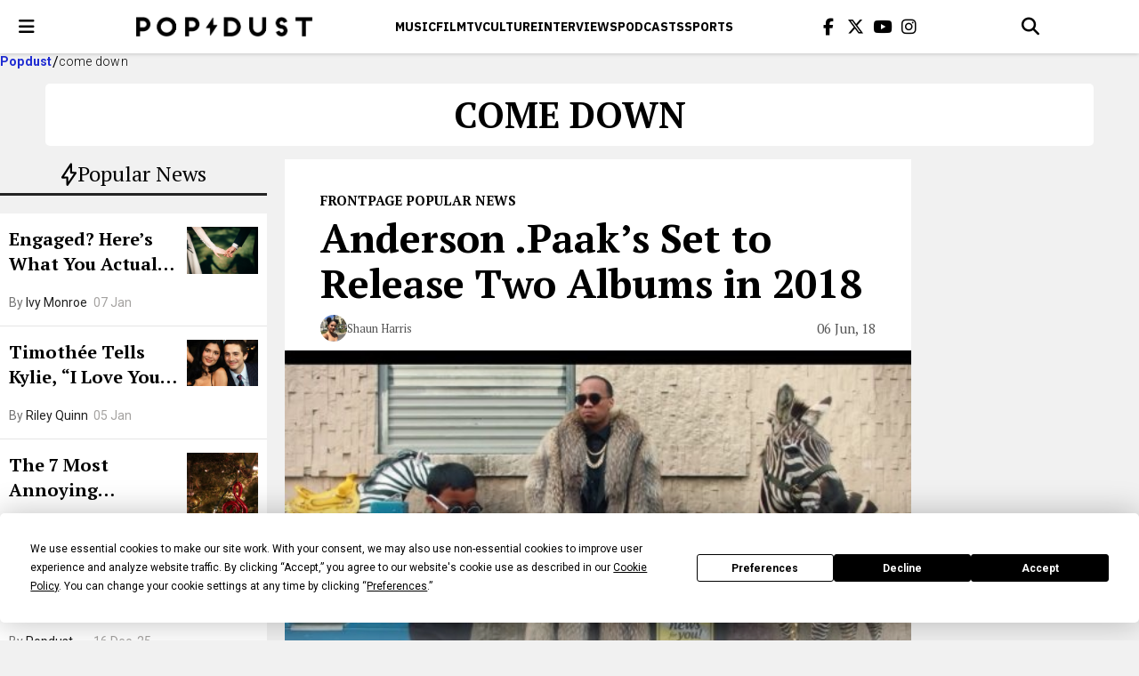

--- FILE ---
content_type: text/html; charset=UTF-8
request_url: https://www.popdust.com/tag/come-down
body_size: 11438
content:


<!doctype html>
<html lang="en-US">

<head>
	<meta charset="UTF-8">
	<meta name="viewport" content="width=device-width, initial-scale=1">
	<link rel="profile" href="https://gmpg.org/xfn/11">

	<script
				type="text/javascript"
				src="https://app.termly.io/resource-blocker/24c338ac-e8c7-4f62-9d7a-4fe65e98e769">
			</script><meta name='robots' content='index, follow, max-image-preview:large, max-snippet:-1, max-video-preview:-1' />

	<!-- This site is optimized with the Yoast SEO plugin v23.6 - https://yoast.com/wordpress/plugins/seo/ -->
	<title>come down Archives - popdust</title>
	<link rel="canonical" href="https://www.popdust.com/tag/come-down" />
	<meta property="og:locale" content="en_US" />
	<meta property="og:type" content="article" />
	<meta property="og:title" content="come down Archives - popdust" />
	<meta property="og:url" content="https://www.popdust.com/tag/come-down" />
	<meta property="og:site_name" content="popdust" />
	<meta name="twitter:card" content="summary_large_image" />
	<script type="application/ld+json" class="yoast-schema-graph">{"@context":"https://schema.org","@graph":[{"@type":"CollectionPage","@id":"https://www.popdust.com/tag/come-down","url":"https://www.popdust.com/tag/come-down","name":"come down Archives - popdust","isPartOf":{"@id":"https://www.popdust.com/#website"},"primaryImageOfPage":{"@id":"https://www.popdust.com/tag/come-down#primaryimage"},"image":{"@id":"https://www.popdust.com/tag/come-down#primaryimage"},"thumbnailUrl":"https://www.popdust.com/wp-content/uploads/2018/06/origin-59.jpg","breadcrumb":{"@id":"https://www.popdust.com/tag/come-down#breadcrumb"},"inLanguage":"en-US"},{"@type":"ImageObject","inLanguage":"en-US","@id":"https://www.popdust.com/tag/come-down#primaryimage","url":"https://www.popdust.com/wp-content/uploads/2018/06/origin-59.jpg","contentUrl":"https://www.popdust.com/wp-content/uploads/2018/06/origin-59.jpg","width":530,"height":299,"caption":"Anderson .Paak's 'Bubblin'"},{"@type":"BreadcrumbList","@id":"https://www.popdust.com/tag/come-down#breadcrumb","itemListElement":[{"@type":"ListItem","position":1,"name":"Home","item":"https://www.popdust.com/"},{"@type":"ListItem","position":2,"name":"come down"}]},{"@type":"WebSite","@id":"https://www.popdust.com/#website","url":"https://www.popdust.com/","name":"popdust","description":"","potentialAction":[{"@type":"SearchAction","target":{"@type":"EntryPoint","urlTemplate":"https://www.popdust.com/?s={search_term_string}"},"query-input":{"@type":"PropertyValueSpecification","valueRequired":true,"valueName":"search_term_string"}}],"inLanguage":"en-US"}]}</script>
	<!-- / Yoast SEO plugin. -->


<link rel='dns-prefetch' href='//kit.fontawesome.com' />
<link rel='dns-prefetch' href='//www.popdust.com' />
<link rel='dns-prefetch' href='//www.googletagmanager.com' />
<link rel='dns-prefetch' href='//stats.wp.com' />
<link rel='dns-prefetch' href='//use.fontawesome.com' />
<link rel="alternate" type="application/rss+xml" title="popdust &raquo; Feed" href="https://www.popdust.com/feed" />
<link rel="alternate" type="application/rss+xml" title="popdust &raquo; Comments Feed" href="https://www.popdust.com/comments/feed" />
<link rel="alternate" type="application/rss+xml" title="popdust &raquo; come down Tag Feed" href="https://www.popdust.com/tag/come-down/feed" />
<style id='wp-img-auto-sizes-contain-inline-css'>
img:is([sizes=auto i],[sizes^="auto," i]){contain-intrinsic-size:3000px 1500px}
/*# sourceURL=wp-img-auto-sizes-contain-inline-css */
</style>
<style id='wp-emoji-styles-inline-css'>

	img.wp-smiley, img.emoji {
		display: inline !important;
		border: none !important;
		box-shadow: none !important;
		height: 1em !important;
		width: 1em !important;
		margin: 0 0.07em !important;
		vertical-align: -0.1em !important;
		background: none !important;
		padding: 0 !important;
	}
/*# sourceURL=wp-emoji-styles-inline-css */
</style>
<link rel='stylesheet' id='wp-block-library-css' href='https://www.popdust.com/wp-includes/css/dist/block-library/style.min.css?ver=6.9' media='all' />
<style id='global-styles-inline-css'>
:root{--wp--preset--aspect-ratio--square: 1;--wp--preset--aspect-ratio--4-3: 4/3;--wp--preset--aspect-ratio--3-4: 3/4;--wp--preset--aspect-ratio--3-2: 3/2;--wp--preset--aspect-ratio--2-3: 2/3;--wp--preset--aspect-ratio--16-9: 16/9;--wp--preset--aspect-ratio--9-16: 9/16;--wp--preset--color--black: #000000;--wp--preset--color--cyan-bluish-gray: #abb8c3;--wp--preset--color--white: #ffffff;--wp--preset--color--pale-pink: #f78da7;--wp--preset--color--vivid-red: #cf2e2e;--wp--preset--color--luminous-vivid-orange: #ff6900;--wp--preset--color--luminous-vivid-amber: #fcb900;--wp--preset--color--light-green-cyan: #7bdcb5;--wp--preset--color--vivid-green-cyan: #00d084;--wp--preset--color--pale-cyan-blue: #8ed1fc;--wp--preset--color--vivid-cyan-blue: #0693e3;--wp--preset--color--vivid-purple: #9b51e0;--wp--preset--gradient--vivid-cyan-blue-to-vivid-purple: linear-gradient(135deg,rgb(6,147,227) 0%,rgb(155,81,224) 100%);--wp--preset--gradient--light-green-cyan-to-vivid-green-cyan: linear-gradient(135deg,rgb(122,220,180) 0%,rgb(0,208,130) 100%);--wp--preset--gradient--luminous-vivid-amber-to-luminous-vivid-orange: linear-gradient(135deg,rgb(252,185,0) 0%,rgb(255,105,0) 100%);--wp--preset--gradient--luminous-vivid-orange-to-vivid-red: linear-gradient(135deg,rgb(255,105,0) 0%,rgb(207,46,46) 100%);--wp--preset--gradient--very-light-gray-to-cyan-bluish-gray: linear-gradient(135deg,rgb(238,238,238) 0%,rgb(169,184,195) 100%);--wp--preset--gradient--cool-to-warm-spectrum: linear-gradient(135deg,rgb(74,234,220) 0%,rgb(151,120,209) 20%,rgb(207,42,186) 40%,rgb(238,44,130) 60%,rgb(251,105,98) 80%,rgb(254,248,76) 100%);--wp--preset--gradient--blush-light-purple: linear-gradient(135deg,rgb(255,206,236) 0%,rgb(152,150,240) 100%);--wp--preset--gradient--blush-bordeaux: linear-gradient(135deg,rgb(254,205,165) 0%,rgb(254,45,45) 50%,rgb(107,0,62) 100%);--wp--preset--gradient--luminous-dusk: linear-gradient(135deg,rgb(255,203,112) 0%,rgb(199,81,192) 50%,rgb(65,88,208) 100%);--wp--preset--gradient--pale-ocean: linear-gradient(135deg,rgb(255,245,203) 0%,rgb(182,227,212) 50%,rgb(51,167,181) 100%);--wp--preset--gradient--electric-grass: linear-gradient(135deg,rgb(202,248,128) 0%,rgb(113,206,126) 100%);--wp--preset--gradient--midnight: linear-gradient(135deg,rgb(2,3,129) 0%,rgb(40,116,252) 100%);--wp--preset--font-size--small: 13px;--wp--preset--font-size--medium: 20px;--wp--preset--font-size--large: 36px;--wp--preset--font-size--x-large: 42px;--wp--preset--spacing--20: 0.44rem;--wp--preset--spacing--30: 0.67rem;--wp--preset--spacing--40: 1rem;--wp--preset--spacing--50: 1.5rem;--wp--preset--spacing--60: 2.25rem;--wp--preset--spacing--70: 3.38rem;--wp--preset--spacing--80: 5.06rem;--wp--preset--shadow--natural: 6px 6px 9px rgba(0, 0, 0, 0.2);--wp--preset--shadow--deep: 12px 12px 50px rgba(0, 0, 0, 0.4);--wp--preset--shadow--sharp: 6px 6px 0px rgba(0, 0, 0, 0.2);--wp--preset--shadow--outlined: 6px 6px 0px -3px rgb(255, 255, 255), 6px 6px rgb(0, 0, 0);--wp--preset--shadow--crisp: 6px 6px 0px rgb(0, 0, 0);}:where(.is-layout-flex){gap: 0.5em;}:where(.is-layout-grid){gap: 0.5em;}body .is-layout-flex{display: flex;}.is-layout-flex{flex-wrap: wrap;align-items: center;}.is-layout-flex > :is(*, div){margin: 0;}body .is-layout-grid{display: grid;}.is-layout-grid > :is(*, div){margin: 0;}:where(.wp-block-columns.is-layout-flex){gap: 2em;}:where(.wp-block-columns.is-layout-grid){gap: 2em;}:where(.wp-block-post-template.is-layout-flex){gap: 1.25em;}:where(.wp-block-post-template.is-layout-grid){gap: 1.25em;}.has-black-color{color: var(--wp--preset--color--black) !important;}.has-cyan-bluish-gray-color{color: var(--wp--preset--color--cyan-bluish-gray) !important;}.has-white-color{color: var(--wp--preset--color--white) !important;}.has-pale-pink-color{color: var(--wp--preset--color--pale-pink) !important;}.has-vivid-red-color{color: var(--wp--preset--color--vivid-red) !important;}.has-luminous-vivid-orange-color{color: var(--wp--preset--color--luminous-vivid-orange) !important;}.has-luminous-vivid-amber-color{color: var(--wp--preset--color--luminous-vivid-amber) !important;}.has-light-green-cyan-color{color: var(--wp--preset--color--light-green-cyan) !important;}.has-vivid-green-cyan-color{color: var(--wp--preset--color--vivid-green-cyan) !important;}.has-pale-cyan-blue-color{color: var(--wp--preset--color--pale-cyan-blue) !important;}.has-vivid-cyan-blue-color{color: var(--wp--preset--color--vivid-cyan-blue) !important;}.has-vivid-purple-color{color: var(--wp--preset--color--vivid-purple) !important;}.has-black-background-color{background-color: var(--wp--preset--color--black) !important;}.has-cyan-bluish-gray-background-color{background-color: var(--wp--preset--color--cyan-bluish-gray) !important;}.has-white-background-color{background-color: var(--wp--preset--color--white) !important;}.has-pale-pink-background-color{background-color: var(--wp--preset--color--pale-pink) !important;}.has-vivid-red-background-color{background-color: var(--wp--preset--color--vivid-red) !important;}.has-luminous-vivid-orange-background-color{background-color: var(--wp--preset--color--luminous-vivid-orange) !important;}.has-luminous-vivid-amber-background-color{background-color: var(--wp--preset--color--luminous-vivid-amber) !important;}.has-light-green-cyan-background-color{background-color: var(--wp--preset--color--light-green-cyan) !important;}.has-vivid-green-cyan-background-color{background-color: var(--wp--preset--color--vivid-green-cyan) !important;}.has-pale-cyan-blue-background-color{background-color: var(--wp--preset--color--pale-cyan-blue) !important;}.has-vivid-cyan-blue-background-color{background-color: var(--wp--preset--color--vivid-cyan-blue) !important;}.has-vivid-purple-background-color{background-color: var(--wp--preset--color--vivid-purple) !important;}.has-black-border-color{border-color: var(--wp--preset--color--black) !important;}.has-cyan-bluish-gray-border-color{border-color: var(--wp--preset--color--cyan-bluish-gray) !important;}.has-white-border-color{border-color: var(--wp--preset--color--white) !important;}.has-pale-pink-border-color{border-color: var(--wp--preset--color--pale-pink) !important;}.has-vivid-red-border-color{border-color: var(--wp--preset--color--vivid-red) !important;}.has-luminous-vivid-orange-border-color{border-color: var(--wp--preset--color--luminous-vivid-orange) !important;}.has-luminous-vivid-amber-border-color{border-color: var(--wp--preset--color--luminous-vivid-amber) !important;}.has-light-green-cyan-border-color{border-color: var(--wp--preset--color--light-green-cyan) !important;}.has-vivid-green-cyan-border-color{border-color: var(--wp--preset--color--vivid-green-cyan) !important;}.has-pale-cyan-blue-border-color{border-color: var(--wp--preset--color--pale-cyan-blue) !important;}.has-vivid-cyan-blue-border-color{border-color: var(--wp--preset--color--vivid-cyan-blue) !important;}.has-vivid-purple-border-color{border-color: var(--wp--preset--color--vivid-purple) !important;}.has-vivid-cyan-blue-to-vivid-purple-gradient-background{background: var(--wp--preset--gradient--vivid-cyan-blue-to-vivid-purple) !important;}.has-light-green-cyan-to-vivid-green-cyan-gradient-background{background: var(--wp--preset--gradient--light-green-cyan-to-vivid-green-cyan) !important;}.has-luminous-vivid-amber-to-luminous-vivid-orange-gradient-background{background: var(--wp--preset--gradient--luminous-vivid-amber-to-luminous-vivid-orange) !important;}.has-luminous-vivid-orange-to-vivid-red-gradient-background{background: var(--wp--preset--gradient--luminous-vivid-orange-to-vivid-red) !important;}.has-very-light-gray-to-cyan-bluish-gray-gradient-background{background: var(--wp--preset--gradient--very-light-gray-to-cyan-bluish-gray) !important;}.has-cool-to-warm-spectrum-gradient-background{background: var(--wp--preset--gradient--cool-to-warm-spectrum) !important;}.has-blush-light-purple-gradient-background{background: var(--wp--preset--gradient--blush-light-purple) !important;}.has-blush-bordeaux-gradient-background{background: var(--wp--preset--gradient--blush-bordeaux) !important;}.has-luminous-dusk-gradient-background{background: var(--wp--preset--gradient--luminous-dusk) !important;}.has-pale-ocean-gradient-background{background: var(--wp--preset--gradient--pale-ocean) !important;}.has-electric-grass-gradient-background{background: var(--wp--preset--gradient--electric-grass) !important;}.has-midnight-gradient-background{background: var(--wp--preset--gradient--midnight) !important;}.has-small-font-size{font-size: var(--wp--preset--font-size--small) !important;}.has-medium-font-size{font-size: var(--wp--preset--font-size--medium) !important;}.has-large-font-size{font-size: var(--wp--preset--font-size--large) !important;}.has-x-large-font-size{font-size: var(--wp--preset--font-size--x-large) !important;}
/*# sourceURL=global-styles-inline-css */
</style>

<style id='classic-theme-styles-inline-css'>
/*! This file is auto-generated */
.wp-block-button__link{color:#fff;background-color:#32373c;border-radius:9999px;box-shadow:none;text-decoration:none;padding:calc(.667em + 2px) calc(1.333em + 2px);font-size:1.125em}.wp-block-file__button{background:#32373c;color:#fff;text-decoration:none}
/*# sourceURL=/wp-includes/css/classic-themes.min.css */
</style>
<link rel='stylesheet' id='quiz-creator-style-css' href='https://www.popdust.com/wp-content/plugins/quiz-component/build/style-index.css?ver=6.9' media='all' />
<link rel='stylesheet' id='popdust-style-css' href='https://www.popdust.com/wp-content/themes/popdust/style.css?ver=1768620786.5871' media='all' />
<link rel='stylesheet' id='font-awesome-official-css' href='https://use.fontawesome.com/releases/v6.6.0/css/all.css' media='all' integrity="sha384-h/hnnw1Bi4nbpD6kE7nYfCXzovi622sY5WBxww8ARKwpdLj5kUWjRuyiXaD1U2JT" crossorigin="anonymous" />
<link rel='stylesheet' id='font-awesome-official-v4shim-css' href='https://use.fontawesome.com/releases/v6.6.0/css/v4-shims.css' media='all' integrity="sha384-Heamg4F/EELwbmnBJapxaWTkcdX/DCrJpYgSshI5BkI7xghn3RvDcpG+1xUJt/7K" crossorigin="anonymous" />

<!-- Google tag (gtag.js) snippet added by Site Kit -->

<!-- Google Analytics snippet added by Site Kit -->
<script src="https://www.googletagmanager.com/gtag/js?id=GT-K4TFTVK" id="google_gtagjs-js" async></script>
<script id="google_gtagjs-js-after">
window.dataLayer = window.dataLayer || [];function gtag(){dataLayer.push(arguments);}
gtag("set","linker",{"domains":["www.popdust.com"]});
gtag("js", new Date());
gtag("set", "developer_id.dZTNiMT", true);
gtag("config", "GT-K4TFTVK");
 window._googlesitekit = window._googlesitekit || {}; window._googlesitekit.throttledEvents = []; window._googlesitekit.gtagEvent = (name, data) => { var key = JSON.stringify( { name, data } ); if ( !! window._googlesitekit.throttledEvents[ key ] ) { return; } window._googlesitekit.throttledEvents[ key ] = true; setTimeout( () => { delete window._googlesitekit.throttledEvents[ key ]; }, 5 ); gtag( "event", name, { ...data, event_source: "site-kit" } ); } 
//# sourceURL=google_gtagjs-js-after
</script>

<!-- End Google tag (gtag.js) snippet added by Site Kit -->
<link rel="https://api.w.org/" href="https://www.popdust.com/wp-json/" /><link rel="alternate" title="JSON" type="application/json" href="https://www.popdust.com/wp-json/wp/v2/tags/47441" /><link rel="EditURI" type="application/rsd+xml" title="RSD" href="https://www.popdust.com/xmlrpc.php?rsd" />
<meta name="generator" content="WordPress 6.9" />
<meta name="generator" content="Site Kit by Google 1.137.0" />		<script type="text/javascript">
				(function(c,l,a,r,i,t,y){
					c[a]=c[a]||function(){(c[a].q=c[a].q||[]).push(arguments)};t=l.createElement(r);t.async=1;
					t.src="https://www.clarity.ms/tag/"+i+"?ref=wordpress";y=l.getElementsByTagName(r)[0];y.parentNode.insertBefore(t,y);
				})(window, document, "clarity", "script", "ojoct7ajor");
		</script>
			<style>img#wpstats{display:none}</style>
		<meta name="generator" content="Elementor 3.24.3; features: e_font_icon_svg, additional_custom_breakpoints, e_optimized_control_loading, e_element_cache; settings: css_print_method-external, google_font-enabled, font_display-swap">
			<style>
				.e-con.e-parent:nth-of-type(n+4):not(.e-lazyloaded):not(.e-no-lazyload),
				.e-con.e-parent:nth-of-type(n+4):not(.e-lazyloaded):not(.e-no-lazyload) * {
					background-image: none !important;
				}
				@media screen and (max-height: 1024px) {
					.e-con.e-parent:nth-of-type(n+3):not(.e-lazyloaded):not(.e-no-lazyload),
					.e-con.e-parent:nth-of-type(n+3):not(.e-lazyloaded):not(.e-no-lazyload) * {
						background-image: none !important;
					}
				}
				@media screen and (max-height: 640px) {
					.e-con.e-parent:nth-of-type(n+2):not(.e-lazyloaded):not(.e-no-lazyload),
					.e-con.e-parent:nth-of-type(n+2):not(.e-lazyloaded):not(.e-no-lazyload) * {
						background-image: none !important;
					}
				}
			</style>
			<link rel="icon" href="https://www.popdust.com/wp-content/uploads/2024/09/favicon.webp" sizes="32x32" />
<link rel="icon" href="https://www.popdust.com/wp-content/uploads/2024/09/favicon.webp" sizes="192x192" />
<link rel="apple-touch-icon" href="https://www.popdust.com/wp-content/uploads/2024/09/favicon.webp" />
<meta name="msapplication-TileImage" content="https://www.popdust.com/wp-content/uploads/2024/09/favicon.webp" />
		<style id="wp-custom-css">
			a.around-the-web__link[data-uuid="post-content"] {

    font-size: 13px !important;
 
}
.post__image {
    width: 100%;
    max-height: 100%;
    object-position: center;
}

/* === DESKTOP: 992px and up === */
@media screen and (min-width: 1025px) {
	 /* Post Title Styling */
	.alt-post__title {
	  margin-bottom: 12px;
	}

	
	/*Padding L & R */
	.alt-header__container {
		padding-left: 16px;
		padding-right: 16px;
	}

	/* Post Meta */
	/*.alt-post__meta {
    font-size: 16px;
    line-height: 1.4;
    font-weight: 400;
		margin-bottom: 20px;
}*/
	
	/* Post Author */
	.alt-post__author {
			margin-block: 10px;
	}
	
	/* List items */ 
	.post__content ul, .post__content ol {
		line-height: 1.8;
		padding-left: 32px; 
  	margin-bottom: 20px;
	}

	.post__content li {
  	margin-bottom: 10px;
}
	
	/* Button */
/*
	.wp-block-button {
}
*/	
	
}	
	
/* ====== Mobile (≤767px) ====== */
@media screen and (max-width: 767px) {
  /* Post Title Styling */
  .alt-post__title {
    font-size: 26px;
    line-height: 1.25;
    margin-bottom: 8px;
    max-width: 90%;
  }

  /* Header Styling */
  .alt-header .header__btn-menu,
  .alt-header .header__search {
    height: 56px;
    width: 56px;
  }

  .alt-header .header__menu-link {
    font-size: 14px;
  }

	/* Hero Image Sizing */
	.alt-post__image {
    width: 100%;
    height: 35vh;
    max-height: 240px;
    object-fit: cover;
    object-position: center;
  }
	
	/*Post Meta*/
	/*.alt-post__meta {
    font-size: 14px;
    line-height: 1.4;
    font-weight: 400;
		margin-bottom: 16px;
	}*/

	/* Post Author */
	.alt-post__author {
		margin-block: 10px;
}
	
	/* List items */ 
	.post__content ul, .post__content ol {
  	padding-left: 1.5em;
  	margin-bottom: 20px;
  	list-style-position: outside;
	}

	.post__content li {
  	margin-bottom: 10px;
}
	
}

/* ====== Tablet (768px – 1024px) ====== */
@media screen and (min-width: 768px) and (max-width: 1024px) {
  /* Post Title Styling */
  .alt-post__title {
    font-size: 32px;
    line-height: 1.25;
    margin-bottom: 10px;
    max-width: 680px;
  }

  /* Header Styling */
  .alt-header .header__btn-menu,
  .alt-header .header__search {
    height: 60px;
    width: 60px;
  }

  .alt-header .header__menu-link {
    font-size: 15px;
  }
	
	  /* Hero Image Sizing */
	.alt-post__image {
    width: 100%;
    height: 45vh;
    max-height: 360px;
    object-fit: cover;
    object-position: center;
  }

	.alt-post__author {
		margin-block: 10px;
	}	

	/* List items */ 
	.post__content ul, .post__content ol {
  	padding-left: 1.5em;
  	margin-bottom: 20px;
  	list-style-position: outside;
	}

	.post__content li {
  	margin-bottom: 10px;
}	
	
}
		</style>
		</head>

<body>

	<header class="header">
		
		<nav class="header__container"> 
			
			<button type="button" id="menu-toggler" class="header__btn-menu" aria-label="open menu"> 
				<i class="fa fa-bars icon" aria-hidden="true"></i> 
			</button> 
			
			<a href="https://www.popdust.com" class="header__logo">
				<img src="https://www.popdust.com/wp-content/themes/popdust/img/logo.png" alt="Popdust" loading="lazy" decoding="async">
			</a>
			
							<div class="header__menu">
					<ul class="header__menu-wrapper">
													<li class="header__menu-item">
								<a href="https://www.popdust.com/category/music" class="header__menu-link">
									Music								</a>
							</li>
													<li class="header__menu-item">
								<a href="https://www.popdust.com/category/film" class="header__menu-link">
									Film								</a>
							</li>
													<li class="header__menu-item">
								<a href="https://www.popdust.com/category/tv" class="header__menu-link">
									Tv								</a>
							</li>
													<li class="header__menu-item">
								<a href="https://www.popdust.com/category/culture" class="header__menu-link">
									CULTURE								</a>
							</li>
													<li class="header__menu-item">
								<a href="https://www.popdust.com/category/interviews" class="header__menu-link">
									Interviews								</a>
							</li>
													<li class="header__menu-item">
								<a href="https://www.popdust.com/category/podcasts" class="header__menu-link">
									Podcasts								</a>
							</li>
													<li class="header__menu-item">
								<a href="https://www.popdust.com/category/sports" class="header__menu-link">
									Sports								</a>
							</li>
											</ul>
				</div>
						
			<ul class="header__socials">
				<li class="header__socials-item"> 
					<a href="https://www.facebook.com/popdust" class="header__socials-link" aria-label="Popdus on Facebook"> 
						<i class="icon fa fa-facebook" aria-hidden="true"></i>
					</a>
				</li>
				
				<li class="header__socials-item">
					<a href="https://x.com/Popdust" class="header__socials-link" aria-label="Popdus on X (Twitter)">
						<i class="icon fa-brands fa-x-twitter" aria-hidden="true"></i>
					</a>
				</li>

				<li class="header__socials-item"> <a href="https://www.youtube.com/user/POPDUST" class="header__socials-link" aria-label="Popdus on Youtube">
					<i class="icon fa fa-youtube" aria-hidden="true"></i> 
					</a> 
				</li>

				<li class="header__socials-item">
					<a href="https://www.instagram.com/popdust" class="header__socials-link" aria-label="Popdus on Instagram">
						<i class="icon fa fa-instagram" aria-hidden="true"></i> 
					</a>
				</li>
			</ul> 
			
			<div class="search-header">
				
				<button type="button" class="header__search" aria-label="Open search">
					<i class="icon fa fa-search" aria-hidden="true"></i>
				</button>
                
				<form action="/search" method="GET" class="search-header__form">
					<button type="submit" class="search-header__submit" aria-label="Submit">
						<i class="icon fa fa-search" aria-hidden="true"></i>
					</button> 
					
					<input type="text" class="search-header__input" id="search-header-q" name="q" placeholder="Search" value="">
					
					<button type="button" class="search-header__close" aria-label="Close search">
						<i class="icon fa-solid fa-x"></i>
                    </button> 
				</form>
            </div>
		</nav>
	</header>

	
<nav class="menu">
    <ul class="menu__list ">

        
        
            <li>
                <a href="https://www.popdust.com/" class="menu__link">Home</a>
            </li>

        
            <li>
                <a href="https://www.popdust.com/category/top-stories" class="menu__link">Top Stories</a>
            </li>

        
            <li>
                <a href="https://www.popdust.com/category/trending" class="menu__link">Trending</a>
            </li>

        
            <li>
                <a href="https://www.popdust.com/category/podcasts" class="menu__link">Podcasts</a>
            </li>

        
            <li>
                <a href="https://www.popdust.com/category/music" class="menu__link">Music</a>
            </li>

        
            <li>
                <a href="https://www.popdust.com/category/film" class="menu__link">Film</a>
            </li>

        
            <li>
                <a href="https://www.popdust.com/category/tv" class="menu__link">TV</a>
            </li>

        
            <li>
                <a href="https://www.popdust.com/category/culture" class="menu__link">Culture</a>
            </li>

        
            <li>
                <a href="https://www.popdust.com/category/interviews" class="menu__link">Interviews</a>
            </li>

        
            <li>
                <a href="https://www.popdust.com/category/sponsored" class="menu__link">Sponsored</a>
            </li>

        
            <li>
                <a href="https://www.popdust.com/category/popdust-eats" class="menu__link">Popdust Eats</a>
            </li>

        
            <li>
                <a href="https://www.popdust.com/category/popdust-heart" class="menu__link">Popdust Heart</a>
            </li>

        
            <li>
                <a href="https://www.popdust.com/category/popdust-reviews" class="menu__link">Popdust Reviews</a>
            </li>

        
            <li>
                <a href="https://www.popdust.com/category/sports" class="menu__link">Sports</a>
            </li>

        
            <li>
                <a href="https://www.popdust.com/category/style" class="menu__link">Style</a>
            </li>

        
            <li>
                <a href="https://www.popdust.com/about-us" class="menu__link">About Us</a>
            </li>

        
            <li>
                <a href="https://www.popdust.com/privacy-policy" class="menu__link">Privacy Policy</a>
            </li>

            </ul>
    
    <button class="menu__close" aria-label="close menu"></button>
</nav>


<ul class="breadcrumbs">

    <li class="breadcrumbs__item">
        <a href="https://www.popdust.com" class="breadcrumbs__link">Popdust</a>
    </li>
    
    <li class="breadcrumbs__item">
        <p class="breadcrumbs__text">come down</p>
    </li>
</ul>

<div class="category">
    <h1 class="category__name">come down</h1>
</div>

<div class="container">

    	<aside class="sidebar">

		<h2 class="section-title"> 
			<i class="icon">
				<svg xmlns="http://www.w3.org/2000/svg" width="19" height="26" viewBox="0 0 19 26" fill="none">
					<path d="M2.10037 16.5401C2.00598 16.5407 1.97207 16.4752 2.025 16.3946L11.7897 
	                    1.52324C11.8427 1.44263 11.8865 1.45633 11.8872 1.55369L11.9535 
	                    11.0179C11.9542 11.1153 12.0319 11.196 12.1263 11.1973L16.9012 
	                    11.2633C16.9956 11.2647 17.0281 11.3307 16.9735 11.4101L7.7975 
	                    24.7529C7.74289 24.8323 7.69755 24.8176 7.69676 24.7202L7.63096 
	                    16.6829C7.63017 16.5855 7.55229 16.5064 7.4579 16.5069L2.10037 16.5401Z" fill="white"
						stroke="black" stroke-width="2.21667" stroke-miterlimit="10">
					</path>
				</svg> 
			</i> 
			Popular News
		</h2>

		<ul class="sidebar__posts">

			
				<li class="sidebar-post">
					<div class="sidebar-post__text-content">
						<h3 class="sidebar-post__title">

							<a href="https://www.popdust.com/just-engaged-what-to-do-first" class="sidebar-post__title-link">
								Engaged? Here’s What You Actually Need to Do First (And What Can Wait)							</a> 
						</h3>

						<p class="sidebar-post__author">
							By <a href="https://www.popdust.com/author/ivy-monroe" class="sidebar-post__author-link">Ivy Monroe</a> 
						</p>

						<p class="sidebar-post__published-date">07 Jan</p>
					</div> 

					<img src="https://www.popdust.com/wp-content/uploads/2026/01/jeremy-wong-weddings-464ps_nOflw-unsplash.jpg" class="sidebar-post__image" alt="Engaged? Here’s What You Actually Need to Do First (And What Can Wait)" loading="lazy" decoding="async">
				</li>

			
				<li class="sidebar-post">
					<div class="sidebar-post__text-content">
						<h3 class="sidebar-post__title">

							<a href="https://www.popdust.com/timothee-chalamet-kylie-jenner-love-critics-choice-awards" class="sidebar-post__title-link">
								Timothée Tells Kylie, “I Love You” at the 2026 Critics Choice Awards							</a> 
						</h3>

						<p class="sidebar-post__author">
							By <a href="https://www.popdust.com/author/riley-quinn" class="sidebar-post__author-link">Riley Quinn</a> 
						</p>

						<p class="sidebar-post__published-date">05 Jan</p>
					</div> 

					<img src="https://www.popdust.com/wp-content/uploads/2026/01/Kylie-and-Timothee-image-via-criticschoice-Instagram.jpg" class="sidebar-post__image" alt="Timothée Tells Kylie, “I Love You” at the 2026 Critics Choice Awards" loading="lazy" decoding="async">
				</li>

			
				<li class="sidebar-post">
					<div class="sidebar-post__text-content">
						<h3 class="sidebar-post__title">

							<a href="https://www.popdust.com/the-7-most-annoying-christmas-songs-already-playing-everywhere-2641495383" class="sidebar-post__title-link">
								The 7 Most Annoying Christmas Songs Everyone Actually Hates							</a> 
						</h3>

						<p class="sidebar-post__author">
							By <a href="https://www.popdust.com/author/dan-k" class="sidebar-post__author-link">Dan K</a> 
						</p>

						<p class="sidebar-post__published-date">20 Dec, 25</p>
					</div> 

					<img src="https://www.popdust.com/wp-content/uploads/2019/12/origin-112-scaled.jpg" class="sidebar-post__image" alt="The 7 Most Annoying Christmas Songs Everyone Actually Hates" loading="lazy" decoding="async">
				</li>

			
				<li class="sidebar-post">
					<div class="sidebar-post__text-content">
						<h3 class="sidebar-post__title">

							<a href="https://www.popdust.com/artists-to-watch-2026" class="sidebar-post__title-link">
								Artists to Watch in 2026: Your Future Playlist Staples							</a> 
						</h3>

						<p class="sidebar-post__author">
							By <a href="https://www.popdust.com/author/popdust-staff" class="sidebar-post__author-link">Popdust Staff</a> 
						</p>

						<p class="sidebar-post__published-date">16 Dec, 25</p>
					</div> 

					<img src="https://www.popdust.com/wp-content/uploads/2025/12/Artists-to-watch-2026.png" class="sidebar-post__image" alt="Artists to Watch in 2026: Your Future Playlist Staples" loading="lazy" decoding="async">
				</li>

			
		</ul>
	</aside>


            <div class="posts-feed load-more"
            data-exclude-posts=""
            data-page="1"
            data-max-page="1"
            data-tag="come-down"
            data-type="tag"
        >
            
    <article class="post">

        <div class="post__head">

                            <p class="post__category">
                    Frontpage Popular News                </p>
            
            <h2 class="post__title">
                <a href="https://www.popdust.com/anderson-paak-new-album-2575662463">
                    Anderson .Paak’s Set to Release Two Albums in 2018                </a>
            </h2>

            <div class="post__meta">

                    <div class="meta-author">
        <img src="https://www.popdust.com/wp-content/uploads/2024/09/69e84078f5ee607db7426daf83a4963c-150x150.jpg" class="meta-author__photo" alt="Shaun Harris" loading="lazy" decoding="async">
        <a class="meta-author__name" href="https://www.popdust.com/author/shaun-harris">
            Shaun Harris        </a>
    </div>


                <p class="post__published-date">06 Jun, 18</p>
            </div>

        </div> 

                    <img class="post__image" src="https://www.popdust.com/wp-content/uploads/2018/06/origin-59.jpg" alt="Anderson .Paak’s Set to Release Two Albums in 2018" loading="lazy" decoding="async">
        
        <div class="post__content hidden-content">
            <p>&#8220;Bubblin,&#8221; His Latest Single, is a Satisfying Appetizer</p>
        </div>

        <div class="post__footer">

                            <p class="post__tag">anderson .paak</p>
            
            <ul class="post__socials">

                <li class="post__social"> 
                    <a  class="post__social-link facebook" aria-label="Share via facebook"
                        href="https://www.facebook.com/sharer/sharer.php?u=https://www.popdust.com/anderson-paak-new-album-2575662463" 
                    >
                        <i class="icon fa-brands fa-facebook-f"></i>
                    </a>
                </li>

                <li class="post__social">
                    <a  class="post__social-link x" aria-label="Share via x"
                        href="https://twitter.com/intent/tweet?url=https://www.popdust.com/anderson-paak-new-album-2575662463&text=Anderson .Paak’s Set to Release Two Albums in 2018&"
                    >
                        <i class="icon fa-brands fa-x-twitter"></i>
                    </a>
                </li>

                <li class="post__social"> 
                    <a  class="post__social-link reddit" aria-label="Share via reddit"
                        href="https://www.reddit.com/submit?url=https://www.popdust.com/anderson-paak-new-album-2575662463"
                    > 
                        <i class="icon fa-brands fa-reddit-alien"></i>
                    </a>
                </li>
                
                <li class="post__social">
                    <a class="post__social-link pinterest" aria-label="Share via pinterest"
                        href="https://pinterest.com/pin/create/button/?url=https://www.popdust.com/anderson-paak-new-album-2575662463&media=https://www.popdust.com/wp-content/uploads/2018/06/origin-59.jpg&description=Anderson .Paak’s Set to Release Two Albums in 2018"
                    >
                        <i class="icon fa-brands fa-pinterest"></i>
                    </a> 
                </li>
            </ul>
        </div>
    </article>

        </div>
    </div>


<footer class="footer">
    
	<div class="footer__container"> 
		<img src="https://www.popdust.com/wp-content/themes/popdust/img/logo.png" alt="Popdust" class="footer__logo" loading="lazy" decoding="async">

      <nav class="footer__nav">
        
	  		 		<ul class="footer__menu">
				        			<li class="footer__menu-item">
						<a href="https://www.popdust.com/about-us" class="footer__menu-link">
							About Us						</a>
					</li>
				        			<li class="footer__menu-item">
						<a href="https://www.popdust.com/careers" class="footer__menu-link">
							Careers						</a>
					</li>
				        			<li class="footer__menu-item">
						<a href="https://www.popdust.com/privacy-policy" class="footer__menu-link">
							Privacy						</a>
					</li>
				        			<li class="footer__menu-item">
						<a href="https://www.popdust.com/terms-of-use" class="footer__menu-link">
							Terms of Use						</a>
					</li>
				        			<li class="footer__menu-item">
						<a href="https://www.popdust.com/contact-us" class="footer__menu-link">
							Contact Us						</a>
					</li>
				        	</ul>
		
        <p class="footer__copyright">© 2026 Popdust Inc. All Rights Reserved.</p>
      </nav>
    </div>
</footer>

<script type="speculationrules">
{"prefetch":[{"source":"document","where":{"and":[{"href_matches":"/*"},{"not":{"href_matches":["/wp-*.php","/wp-admin/*","/wp-content/uploads/*","/wp-content/*","/wp-content/plugins/*","/wp-content/themes/popdust/*","/*\\?(.+)"]}},{"not":{"selector_matches":"a[rel~=\"nofollow\"]"}},{"not":{"selector_matches":".no-prefetch, .no-prefetch a"}}]},"eagerness":"conservative"}]}
</script>
			<script type='text/javascript'>
				const lazyloadRunObserver = () => {
					const lazyloadBackgrounds = document.querySelectorAll( `.e-con.e-parent:not(.e-lazyloaded)` );
					const lazyloadBackgroundObserver = new IntersectionObserver( ( entries ) => {
						entries.forEach( ( entry ) => {
							if ( entry.isIntersecting ) {
								let lazyloadBackground = entry.target;
								if( lazyloadBackground ) {
									lazyloadBackground.classList.add( 'e-lazyloaded' );
								}
								lazyloadBackgroundObserver.unobserve( entry.target );
							}
						});
					}, { rootMargin: '200px 0px 200px 0px' } );
					lazyloadBackgrounds.forEach( ( lazyloadBackground ) => {
						lazyloadBackgroundObserver.observe( lazyloadBackground );
					} );
				};
				const events = [
					'DOMContentLoaded',
					'elementor/lazyload/observe',
				];
				events.forEach( ( event ) => {
					document.addEventListener( event, lazyloadRunObserver );
				} );
			</script>
			<script src="https://kit.fontawesome.com/b97d5e1a71.js?ver=1.0.4" id="font-awesome-js"></script>
<script src="https://www.popdust.com/wp-content/themes/popdust/js/menu.js?ver=1.0.4" id="popdust-menu-js"></script>
<script src="https://www.popdust.com/wp-content/themes/popdust/js/load-post-content.js?ver=1.0.4" id="popdust-load-post-content-js"></script>
<script src="https://www.popdust.com/wp-content/themes/popdust/js/load-more.js?ver=1.0.4" id="popdust-load-more-js"></script>
<script src="https://stats.wp.com/e-202603.js" id="jetpack-stats-js" data-wp-strategy="defer"></script>
<script id="jetpack-stats-js-after">
_stq = window._stq || [];
_stq.push([ "view", JSON.parse("{\"v\":\"ext\",\"blog\":\"237889964\",\"post\":\"0\",\"tz\":\"0\",\"srv\":\"www.popdust.com\",\"j\":\"1:13.9.1\"}") ]);
_stq.push([ "clickTrackerInit", "237889964", "0" ]);
//# sourceURL=jetpack-stats-js-after
</script>
<script id="wp-emoji-settings" type="application/json">
{"baseUrl":"https://s.w.org/images/core/emoji/17.0.2/72x72/","ext":".png","svgUrl":"https://s.w.org/images/core/emoji/17.0.2/svg/","svgExt":".svg","source":{"concatemoji":"https://www.popdust.com/wp-includes/js/wp-emoji-release.min.js?ver=6.9"}}
</script>
<script type="module">
/*! This file is auto-generated */
const a=JSON.parse(document.getElementById("wp-emoji-settings").textContent),o=(window._wpemojiSettings=a,"wpEmojiSettingsSupports"),s=["flag","emoji"];function i(e){try{var t={supportTests:e,timestamp:(new Date).valueOf()};sessionStorage.setItem(o,JSON.stringify(t))}catch(e){}}function c(e,t,n){e.clearRect(0,0,e.canvas.width,e.canvas.height),e.fillText(t,0,0);t=new Uint32Array(e.getImageData(0,0,e.canvas.width,e.canvas.height).data);e.clearRect(0,0,e.canvas.width,e.canvas.height),e.fillText(n,0,0);const a=new Uint32Array(e.getImageData(0,0,e.canvas.width,e.canvas.height).data);return t.every((e,t)=>e===a[t])}function p(e,t){e.clearRect(0,0,e.canvas.width,e.canvas.height),e.fillText(t,0,0);var n=e.getImageData(16,16,1,1);for(let e=0;e<n.data.length;e++)if(0!==n.data[e])return!1;return!0}function u(e,t,n,a){switch(t){case"flag":return n(e,"\ud83c\udff3\ufe0f\u200d\u26a7\ufe0f","\ud83c\udff3\ufe0f\u200b\u26a7\ufe0f")?!1:!n(e,"\ud83c\udde8\ud83c\uddf6","\ud83c\udde8\u200b\ud83c\uddf6")&&!n(e,"\ud83c\udff4\udb40\udc67\udb40\udc62\udb40\udc65\udb40\udc6e\udb40\udc67\udb40\udc7f","\ud83c\udff4\u200b\udb40\udc67\u200b\udb40\udc62\u200b\udb40\udc65\u200b\udb40\udc6e\u200b\udb40\udc67\u200b\udb40\udc7f");case"emoji":return!a(e,"\ud83e\u1fac8")}return!1}function f(e,t,n,a){let r;const o=(r="undefined"!=typeof WorkerGlobalScope&&self instanceof WorkerGlobalScope?new OffscreenCanvas(300,150):document.createElement("canvas")).getContext("2d",{willReadFrequently:!0}),s=(o.textBaseline="top",o.font="600 32px Arial",{});return e.forEach(e=>{s[e]=t(o,e,n,a)}),s}function r(e){var t=document.createElement("script");t.src=e,t.defer=!0,document.head.appendChild(t)}a.supports={everything:!0,everythingExceptFlag:!0},new Promise(t=>{let n=function(){try{var e=JSON.parse(sessionStorage.getItem(o));if("object"==typeof e&&"number"==typeof e.timestamp&&(new Date).valueOf()<e.timestamp+604800&&"object"==typeof e.supportTests)return e.supportTests}catch(e){}return null}();if(!n){if("undefined"!=typeof Worker&&"undefined"!=typeof OffscreenCanvas&&"undefined"!=typeof URL&&URL.createObjectURL&&"undefined"!=typeof Blob)try{var e="postMessage("+f.toString()+"("+[JSON.stringify(s),u.toString(),c.toString(),p.toString()].join(",")+"));",a=new Blob([e],{type:"text/javascript"});const r=new Worker(URL.createObjectURL(a),{name:"wpTestEmojiSupports"});return void(r.onmessage=e=>{i(n=e.data),r.terminate(),t(n)})}catch(e){}i(n=f(s,u,c,p))}t(n)}).then(e=>{for(const n in e)a.supports[n]=e[n],a.supports.everything=a.supports.everything&&a.supports[n],"flag"!==n&&(a.supports.everythingExceptFlag=a.supports.everythingExceptFlag&&a.supports[n]);var t;a.supports.everythingExceptFlag=a.supports.everythingExceptFlag&&!a.supports.flag,a.supports.everything||((t=a.source||{}).concatemoji?r(t.concatemoji):t.wpemoji&&t.twemoji&&(r(t.twemoji),r(t.wpemoji)))});
//# sourceURL=https://www.popdust.com/wp-includes/js/wp-emoji-loader.min.js
</script>

</body>
</html>
